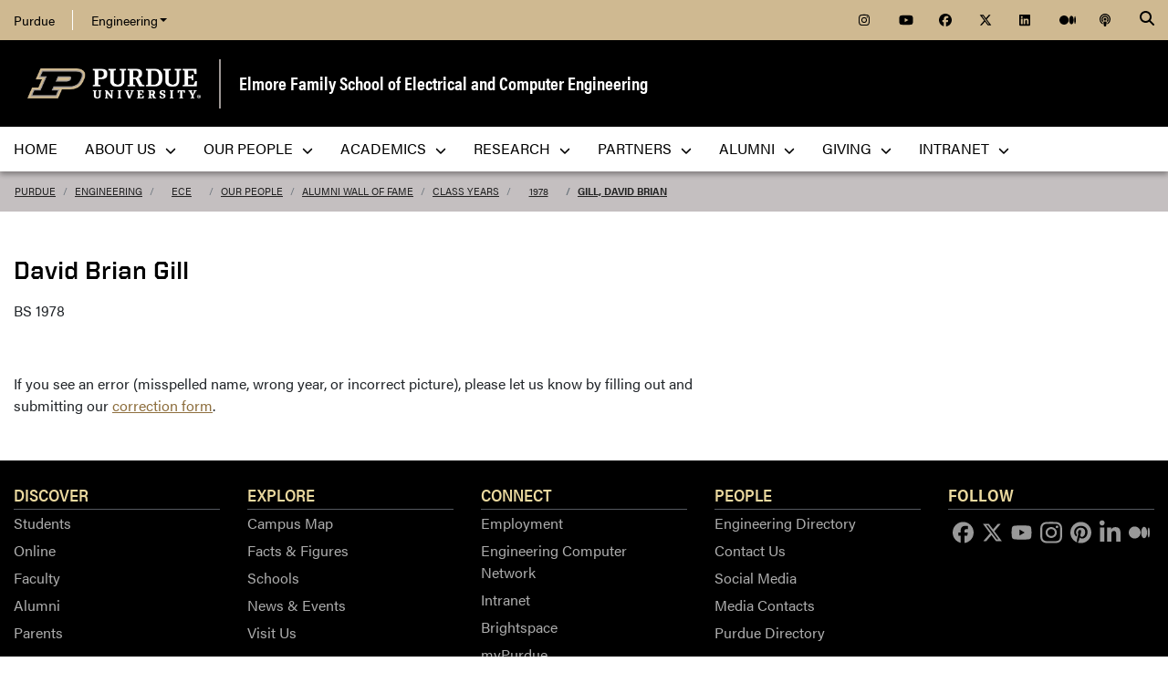

--- FILE ---
content_type: text/html; charset=utf-8
request_url: https://engineering.purdue.edu/ECE/People/WallOfFame/Classes/1978/112/details
body_size: 9787
content:


  


          
<!DOCTYPE html>
<html lang="en" class="school-site page-template">
  <head>
    
    
    <!-- Google Tag Manager --> 
    <script>(function(w,d,s,l,i){w[l]=w[l]||[];w[l].push({'gtm.start':
    new Date().getTime(),event:'gtm.js'});var f=d.getElementsByTagName(s)[0], j=d.createElement(s),dl=l!='dataLayer'?'&l='+l:'';j.async=true;j.src= 'https://www.googletagmanager.com/gtm.js?id='+i+dl;f.parentNode.insertBefore(j,f); })(window,document,'script','dataLayer','GTM-KHK4L3F');</script>
    <!-- End Google Tag Manager -->
  
    <title>View Student Details - Elmore Family School of Electrical and Computer Engineering - Purdue University</title>
    
    <meta name="description" content="Purdue University's Elmore Family School of Electrical and Computer Engineering, founded in 1888, is one of the largest ECE departments in the nation and is consistently ranked among the best in the country. ">
    <meta http-equiv="content-type" content="text/html; charset=utf-8">
    <meta http-equiv="X-UA-Compatible" content="IE=edge">
    <meta name="viewport" content="width=device-width, initial-scale=1">
    <meta name="verify-v1" content="JKVaFImaWT7i1dmxBtK2TCQIgB1qq6hCD7EzwbzCCys">  
    
    
    <meta name="debug:tagsource" content="/ECE/People/WallOfFame/details" />
<meta name="twitter:card" content="summary_large_image" />
<meta name="twitter:site" content="@PurdueEngineers" />
<meta property="twitter:title" content="View Student Details"/>
<meta property="twitter:image" content="https://engineering.purdue.edu/Wraps/ECO/wrap8/themes/default/common/og-image-default.png"/>
<meta property="twitter:description" content="Purdue University's Elmore Family School of Electrical and Computer Engineering, founded in 1888, is one of the largest ECE departments in the nation and is consistently ranked among the best in the country. "/>

<meta name="fb:app_id" content="607714557264941" />
<meta property="og:site_name" content="Elmore Family School of Electrical and Computer Engineering - Purdue University"/>
<meta property="og:title" content="View Student Details"/>
<meta property="og:image" content="https://engineering.purdue.edu/Wraps/ECO/wrap8/themes/default/common/og-image-default.png"/>
<meta property="og:type" content="article"/>
<meta property="og:url" content=""/>
<meta property="og:description" content="Purdue University's Elmore Family School of Electrical and Computer Engineering, founded in 1888, is one of the largest ECE departments in the nation and is consistently ranked among the best in the country. "/>
    
        
    <link href="https://www.purdue.edu/purdue/images/favicon.ico" rel="shortcut icon">
    <link href="https://www.purdue.edu/purdue/images/icon-iphone.png" rel="apple-touch-icon" sizes="76x76">
    <link href="https://www.purdue.edu/purdue/images/icon-ipad.png" rel="apple-touch-icon" sizes="76x76">
    <link href="https://www.purdue.edu/purdue/images/icon-iphone-retina.png" rel="apple-touch-icon" sizes="120x120">
    <link href="https://www.purdue.edu/purdue/images/icon-ipad-retina.png" rel="apple-touch-icon" sizes="152x152">
    
          <link rel="stylesheet" href="https://maxcdn.bootstrapcdn.com/bootstrap/4.0.0/css/bootstrap.css" crossorigin="anonymous">
    
    <!-- Acumin and Farnham -->
    <!-- link rel="stylesheet" href="https://use.typekit.net/ghc8hdz.css" -->
    <!-- Additional fonts -->
    <!-- link rel="stylesheet" href="https://www.purdue.edu/purdue/fonts/united-sans/united-sans.css" -->
    <link rel="stylesheet" type="text/css" href="https://www.purdue.edu/purdue/fonts/champion-all.css">
    <link href="https://fonts.googleapis.com/css?family=Archivo+Narrow:400,700|Archivo+Black&display=swap" rel="stylesheet">
    <!-- Fonts specified by Purdue as of May, 2021 -->
    <link rel="stylesheet" id="brandfonts-css" href="https://use.typekit.net/hrz3oev.css?ver=5.7" type="text/css" media="all">
    <link rel="stylesheet" id="unitedsans-css" href="https://marcom.purdue.edu/app/mu-plugins/boilerup-wp/unitedsans.css?ver=5.7" type="text/css" media="all">
    <link rel="stylesheet" id="sourceserif-css" href="https://fonts.googleapis.com/css2?family=Source+Serif+Pro%3Awght%40400%3B600%3B700&amp;display=swap&amp;ver=5.7" type="text/css" media="all">
        
    
  <link rel="stylesheet" type="text/css" href="/Wraps/ECO/wrap8/required/css_all.css" />
  <link rel="stylesheet" type="text/css" href="https://engineering.purdue.edu/ECE/local.css" />
  <link rel="stylesheet" type="text/css" href="https://engineering.purdue.edu/ECE/People/local.css" />
  <link rel="stylesheet" type="text/css" href="https://engineering.purdue.edu/ECE/People/WallOfFame/local.css" />

        
        
    <script src="https://code.jquery.com/jquery-3.3.1.js" integrity="sha256-2Kok7MbOyxpgUVvAk/HJ2jigOSYS2auK4Pfzbm7uH60=" crossorigin="anonymous"></script>
    
    <!-- To use the latest version, Purdue Engineering has paid in order to have more than 10,000 page views per month. -->
    <script src="https://kit.fontawesome.com/f660349cfc.js" crossorigin="anonymous"></script>
  
    <!-- Google Analytics -->
    <script>
    
      (function(i,s,o,g,r,a,m){i['GoogleAnalyticsObject']=r;i[r]=i[r]||function(){
      (i[r].q=i[r].q||[]).push(arguments)},i[r].l=1*new Date();a=s.createElement(o),
      m=s.getElementsByTagName(o)[0];a.async=1;a.src=g;m.parentNode.insertBefore(a,m)
      })(window,document,'script','//www.google-analytics.com/analytics.js','ga');
      
      // Record page hits to the Engineering analytics account
      ga('create', 'UA-18597052-1', 'auto');
      ga('require', 'linkid', {
        'cookieName': '_ela',
        'duration': 45,
        'levels': 5
      });
      ga('require', 'displayfeatures');
      ga('send', 'pageview');
      
      // Create a tracker to record page hits to the main Purdue analytics account
      // Commented out when we added Google Tag Manager so as to avoid duplicate pageview records.
      // ga('create', 'UA-2785081-1', 'auto', 'purdueTracker');
      // ga('purdueTracker.require', 'displayfeatures');
      // ga('purdueTracker.send', 'pageview');
      
      
      
    </script>
      
    <script>
      (function() {
        var cx = '005546694815405427626:vjkiafdey9e'; // Insert your own Custom Search engine ID here
        var gcse = document.createElement('script'); gcse.type = 'text/javascript'; gcse.async = true;
        gcse.src = 'https://cse.google.com/cse.js?cx=' + cx;
        var s = document.getElementsByTagName('script')[0]; s.parentNode.insertBefore(gcse, s);
      })();
    </script>
  
    
  
    

  </head>
  <body>
    
    
    <!-- Google Tag Manager (noscript) -->
    <noscript><iframe src="https://www.googletagmanager.com/ns.html?id=GTM-KHK4L3F" height="0" width="0" style="display:none;visibility:hidden"></iframe></noscript>
    <!-- End Google Tag Manager (noscript) -->
    
    <div id="page-container" class="container-fluid">
  
      <header class="header">
          
        <h1 class="sr-only">View Student Details - Elmore Family School of Electrical and Computer Engineering - Purdue University</h1>
        
        <a id="nav-skipto" class="sr-only" tabindex="0" href="#main">Skip to main content</a>
      
        <div id="top-bar-container" class="header container-fluid">

  <section class="header__goldBar container">
  
    <div class="header__goldBar--inner">
    
      <button aria-haspopup="true" class="header__goldBar--moButton" aria-expanded="false" aria-label="quick links">
        <i class="fas fa-bars" aria-hidden="true"></i>&nbsp;
        Quick Links
      </button>
      
      <section class="header__goldBar--menus">
      
        <nav id="top-main-menus" class="header__goldBar__quickLinks">
          <ul id="main-nav-menu" class="nav-menu">

            <li class="engr-purdue">
              <a href="//www.purdue.edu">Purdue</a>
            </li>
            
            
<li class="engr-college dropdown">
  <a id="engineering-menu-toggle" class="navbar-toggle" data-target=".dropdown-menu" data-toggle="collapse" href="#" onclick="$('.header__goldBar--menus').css({height:'auto'});">Engineering <b class="caret"></b></a> 
  <ul class="navbar-collapse dropdown-menu collapse">
    <li class="dropdown-item"><a href="https://engineering.purdue.edu/Engr">College of Engineering</a></li><li class="dropdown-item"><a href="https://engineering.purdue.edu/Engr/InfoFor">Information For...</a></li>
<li class="dropdown-item"><b><a href="/Engr/Academics/Schools">Academic Units</a></b></li>
<li class="dropdown-item"><a href="/AAE">Aeronautics and Astronautics</a></li>
<li class="dropdown-item"><a href="/ABE">Agricultural and Biological Engineering</a></li>
<li class="dropdown-item"><a href="/BME">Biomedical Engineering</a></li>
<li class="dropdown-item"><a href="/ChE">Chemical Engineering</a></li>
<li class="dropdown-item"><a href="/CCE">Civil and Construction Engineering</a></li>
<li class="dropdown-item"><a href="https://www.cs.purdue.edu/">Computer Science</a></li>
<li class="dropdown-item"><a href="/ECE">Electrical and Computer Engineering</a></li>
<li class="dropdown-item"><a href="/ENE">Engineering Education</a></li>
<li class="dropdown-item"><a href="/IE">Industrial Engineering</a></li>
<li class="dropdown-item"><a href="/MSE">Materials Engineering</a></li>
<li class="dropdown-item"><a href="/ME">Mechanical Engineering</a></li>
<li class="dropdown-item"><a href="/NE">Nuclear Engineering</a></li>
<li class="dropdown-item"><a href="/SEE">Sustainability Engineering and Environmental Engineering</a></li>
<li class="dropdown-item no-link"><b>Programs</b></li>
<li class="dropdown-item"><a href="/Honors">College of Engineering Honors Program</a></li>
<li class="dropdown-item"><a href="https://engineering.purdue.edu/Engr/Academics/Undergraduate/first-year-engineering">First-Year Engineering Program</a></li>
<li class="dropdown-item"><a href="https://www.purdue.edu/futureengineers/">Office of Future Engineers</a></li>
<li class="dropdown-item"><a href="/EPICS">EPICS</a></li>
<li class="dropdown-item"><a href="/GEP">Global Engineering Programs and Partnerships</a></li>
<li class="dropdown-item"><a href="https://insgc.spacegrant.org/">Indiana Space Grant Consortium</a></li>
<li class="dropdown-item"><a href="https://opp.purdue.edu/">Professional Practice (Co-Op) Program</a></li>
<li class="dropdown-item"><a href="/WiE">Women in Engineering Program</a></li>
<li class="dropdown-item"><a href="/Innovation">Innovation and Leadership Studies</a></li>
<li class="dropdown-item"><a href="/VIP">Vertically Integrated Projects</a></li>
<li class="dropdown-item"><a href="/semiconductors">Semiconductors @ Purdue</a></li>
<li class="dropdown-item"><a href="/NobleReach">Innovation for Public Service Certificate Program</a></li>
<li class="dropdown-item"><a href="/Engr/Academics/Deans-Leadership-Scholars">Dean's Leadership Scholars</a></li>
<li class="dropdown-item"><a href="/Engr/Academics/Graduate/Postdocs">Engineering Postdoctoral Scholars</a></li>
<li class="dropdown-item"><a href="/MSPE">Motorsports Engineering</a></li>
  </ul>
</li>

            
            <li class="spacer">
              &nbsp;
            </li>
            
            <li class="icon social">
              <a title="Instagram"
                 href="https://www.instagram.com/purdue.ece/">
                <span class="fab fa-instagram"></span>
              </a>
            </li>
            
            <li class="icon social">
              <a title="YouTube"
                 href="http://www.youtube.com/user/PurdueECE">
                <span class="fab fa-youtube"></span>
              </a>
            </li>
            
            <li class="icon social">
              <a title="Facebook"
                 href="https://www.facebook.com/purdueece">
                <span class="fab fa-facebook"></span>
              </a>
            </li>
            
            <li class="icon social">
              <a title="Twitter"
                 href="https://twitter.com/PurdueECE">
                <span class="fab fa-x-twitter"></span>
              </a>
            </li>
            
            <li class="icon social">
              <a title="LinkedIn"
                 href="https://www.linkedin.com/company/purdue-ece">
                <span class="fab fa-linkedin"></span>
              </a>
            </li>
            
            <li class="icon social">
              <a title="Medium"
                 href="https://medium.com/purdue-engineering">
                <span class="fab fa-medium"></span>
              </a>
            </li>

            <li class="icon social">
              <a title="Podcast"
                 href="https://engineering.purdue.edu/podcast/sounds-like-the-future">
                <span class="fas fa-podcast"></span>
              </a>
            </li>
            
          </ul>
        </nav>  <!-- END #main-menus -->
        
      </section>  <!-- END .header__goldBar-menus -->
      
      <!-- Search Icon with label -->
      <button class="header__goldBar__search" aria-haspopup="true" aria-expanded="false" aria-label="Search"><i class="fas fa-search" aria-hidden="true"></i></button>
      <span class="sr-only">Search</span>
      <section id="searchDropdown" class="header__goldBar__search--dropdown">
        <div class="header__goldBar__search--container">
          <div class="form-group">
            <script>
              (function() {
                var cx = '005546694815405427626:vjkiafdey9e'; // Your Custom Search Engine ID
                var gcse = document.createElement('script');
                gcse.type = 'text/javascript';
                gcse.async = true;
                gcse.src = 'https://cse.google.com/cse.js?cx=' + cx;
                var s = document.getElementsByTagName('script')[0];
                s.parentNode.insertBefore(gcse, s);
              })();
            </script>
            <gcse:searchbox-only resultsurl="https://engineering.purdue.edu/search" newwindow="false" queryparametername="q" enablehistory="true" enableautocomplete="true" as_sitesearch="engineering.purdue.edu" enableorderby="true">
              Loading
            </gcse:searchbox-only>
          </div>
        </div>
      </section>
  
    </div>  <!-- END .header__goldBar-inner -->
    
  </section>  <!-- END .header__goldBar container -->
  
</div>  <!-- END #top-bar-container -->
        
        <!-- page_site_header -->
<div id="site-header-container" class="container-fluid">
 
  <div id="site-header" class="">
    <div class="row">
      <div class="header-content col-xs-12">
        <div id="purdue-logo">
          <a title="Purdue University homepage"
             href="http://www.purdue.edu">
            <img src="/Wraps/ECO/wrap8/themes/default/common/logo.png"
                 alt="Purdue University" />
          </a>
        </div>
        <div id="entity-title">
          <a href="https://engineering.purdue.edu/ECE">Elmore Family School of Electrical and Computer Engineering</a>
          
        </div>
      </div>
    </div>
  </div>  <!-- END #site-header -->
  
</div>  <!-- END #site-header-container -->
      
        <nav class="header__mainNav container">

  <button id="mainNavMo" aria-haspopup="true" aria-expanded="false">
    <i class="fas fa-bars" aria-hidden="true"></i>
    Menu
  </button>
  
  <section id="main-menus" class="header__mainNav--main">
    <ul role="menubar" aria-label="Main Navigation">
      
      
  <li role="none"
      class="nav-item custom-collapse engr-school">
    <a role="menuitem"
       href="https://engineering.purdue.edu/ECE">Home</a>
  </li>

  
    <li role="none" class="megamenu ece-about not-megamenu">
      <a role="menuitem" aria-haspopup="true" aria-expanded="false" class="dropdown-button" href="https://engineering.purdue.edu/ECE/AboutUs">About Us <span aria-hidden="true"><i class="fas fa-chevron-down"></i></span></a>
      
      <ul role="menu"
          class="header__mainNav--dropdownOuter sub-nav hide">
        <li role="none" style="display: block; width: 100%;"> 
          <div class="row">
            
              <div class="col-sm-6">
                <div class="row">
                  
                    <ul class="file-column">
                      

                      <li role="none" class="sub-nav-group">
                        <h3>
                          <a href="/ECE/AboutUs">About Us</a>
                        </h3>
                        <ul>
                          <li role="none">
                            <a href="/ECE/AboutUs">Welcome</a>
                          </li>
                          <li role="none">
                            <a href="/ECE/AboutUs/Highlights">Highlights</a>
                          </li>
                          <li role="none">
                            <a href="/ECE/AboutUs/History">History</a>
                          </li>
                          <li role="none">
                            <a href="/ECE/Safety">Safety</a>
                          </li>
                          <li role="none">
                            <a href="/ECE/AboutUs/Contact-Us">Contact Us</a>
                          </li>
                        </ul>
                      </li>
                    </ul>

                    
                  
                </div>
              </div>
            
            
              <div class="col-sm-6">
                <div class="row">
                  
                    <ul class="file-column">
                      

                      <li role="none" class="sub-nav-group">
                        <h3>
                          <a href="/ECE/AboutUs">News & Events</a>
                        </h3>
                        <ul>
                          <li role="none">
                            <a href="/ECE/News">News</a>
                          </li>
                          <li role="none">
                            <a href="/ECE/Media">Media</a>
                          </li>
                          <li role="none">
                            <a href="/ECE/Podcast">Podcast</a>
                          </li>
                          <li role="none">
                            <a href="/ECE/Events">Events</a>
                          </li>
                          <li role="none">
                            <a href="https://www.flipsnack.com/F5EB5D5EFB5/purdue-ece-wavelinks-fall-2025">Fall 2025 Wavelinks Magazine</a>
                          </li>
                          <li role="none">
                            <a href="https://engineering.purdue.edu/ECE/Alums/newsletters">Newsletter</a>
                          </li>
                        </ul>
                      </li>
                    </ul>

                    
                  
                </div>
              </div>
            
            
              <div class="col-sm-6">
                <div class="row">
                  
                    <ul class="file-column">
                      

                      <li role="none" class="sub-nav-group">
                        <h3>
                          <a href="https://www.purdue.edu/campuses/indianapolis/">Indianapolis</a>
                        </h3>
                        <ul>
                          <li role="none">
                            <a href="https://www.purdue.edu/campus-map/indianapolis-campus-map.html?_ga=2.261128333.1461693804.1750080994-663326863.1748444295">Purdue in Indianapolis Map</a>
                          </li>
                          <li role="none">
                            <a href="https://www.purdue.edu/auxiliary-services/indianapolis/index.php?_ga=2.261128333.1461693804.1750080994-663326863.1748444295">Indianapolis/West Lafayette Shuttle Services</a>
                          </li>
                        </ul>
                      </li>
                    </ul>

                    
                  
                </div>
              </div>
            
            
              <div class="col-sm-6">
                <div class="row">
                  
                    <ul class="file-column">
                      

                      <li role="none" class="sub-nav-group">
                        <h3>
                          <a href="https://engineering.purdue.edu/ECE">West Lafayette</a>
                        </h3>
                        <ul>
                          <li role="none">
                            <a href="https://www.purdue.edu/campus-map/">West Lafayette Map</a>
                          </li>
                        </ul>
                      </li>
                    </ul>

                    
                  
                </div>
              </div>
            
          </div>
        </li>
      </ul>
    </li>
  
  
    <li role="none"
        class="megamenu ece-our-people not-megamenu">
      <a role="menuitem" aria-haspopup="true" aria-expanded="false" class="dropdown-button" href="https://engineering.purdue.edu/ECE/People">Our People <span aria-hidden="true"><i class="fas fa-chevron-down"></i></span></a>
      
      <ul role="menu"
          class="header__mainNav--dropdownOuter sub-nav hide">
        <li role="none" style="display: block; width: 100%;"> 
          <div class="row">
            
              <div class="col-sm-12">
                <div class="row">
                  
                    <ul class="file-column">
                      

                      <li role="none" class="sub-nav-group">
                        <h3>
                          <a href="/ECE/People">Our People</a>
                        </h3>
                        <ul>
                          <li role="none">
                            <a href="/ECE/People">Directory </a>
                          </li>
                          <li role="none">
                            <a href="/ECE/People/Faculty">Faculty</a>
                          </li>
                          <li role="none">
                            <a href="/ECE/People/AdministrativeAreas">Administrative Offices</a>
                          </li>
                          <li role="none">
                            <a href="/ECE/People/Postdocs">Postdoctoral Professionals</a>
                          </li>
                          <li role="none">
                            <a href="/ECE/People/Faculty/Awards">External Faculty Awards and Honors</a>
                          </li>
                          <li role="none">
                            <a href="/ECE/People/Faculty/Awards/Teaching-Awards">Faculty Teaching Awards</a>
                          </li>
                          <li role="none">
                            <a href="/ECE/People/Faculty/Bookshelf">Faculty Bookshelf</a>
                          </li>
                          <li role="none">
                            <a href="/ECE/People/ProspectiveFaculty">Join Our Faculty</a>
                          </li>
                          <li role="none">
                            <a href="/ECE/People/ProspectiveStaff">Join Our Staff</a>
                          </li>
                          <li role="none">
                            <a href="/ECE/People/resources">Faculty & Staff Resources</a>
                          </li>
                        </ul>
                      </li>
                    </ul>

                    
                  
                </div>
              </div>
            
          </div>
        </li>
      </ul>
    </li>
  
  
    <li role="none"
        class="megamenu ece-academics not-megamenu">
      <a role="menuitem" aria-haspopup="true" aria-expanded="false" class="dropdown-button" href="https://engineering.purdue.edu/ECE/Academics">Academics <span aria-hidden="true"><i class="fas fa-chevron-down"></i></span></a>
      
      <ul role="menu"
          class="header__mainNav--dropdownOuter sub-nav hide">
        <li role="none" style="display: block; width: 100%;"> 
          <div class="row">
            
              <div class="col-sm-4">
                <div class="row">
                  
                    <ul class="file-column">
                      

                      <li role="none" class="sub-nav-group">
                        <h3>
                          <a href="/ECE/Academics/Undergraduates">Undergraduate Students</a>
                        </h3>
                        <ul>
                          <li role="none">
                            <a href="/ECE/Academics/Undergraduates">Undergraduate Program</a>
                          </li>
                          <li role="none">
                            <a href="https://engineering.purdue.edu/ECE/Academics/Graduates/bs-ms-5year">4+1 BS/MSECE Program</a>
                          </li>
                        </ul>
                      </li>
                    </ul>

                    
                  
                </div>
              </div>
            
            
              <div class="col-sm-4">
                <div class="row">
                  
                    <ul class="file-column">
                      

                      <li role="none" class="sub-nav-group">
                        <h3>
                          <a href="/ECE/Academics/Graduates">Graduate Students</a>
                        </h3>
                        <ul>
                          <li role="none">
                            <a href="/ECE/Academics/Graduates">Graduate Program</a>
                          </li>
                          <li role="none">
                            <a href="https://engineering.purdue.edu/ECE/Academics/Graduates/MASTERS/MSECE_Professional_Masters_Program">MSECE Professional Master's Program</a>
                          </li>
                          <li role="none">
                            <a href="https://engineering.purdue.edu/ECE/Academics/Graduates/thesis-track-ms">MSECE: Thesis</a>
                          </li>
                          <li role="none">
                            <a href="https://engineering.purdue.edu/ECE/Academics/Online">MSECE: Online</a>
                          </li>
                          <li role="none">
                            <a href="https://engineering.purdue.edu/ECE/Academics/Graduates/MSSWE">MS Software Engineering</a>
                          </li>
                          <li role="none">
                            <a href="https://engineering.purdue.edu/ECE/Academics/Graduates/bs-ms-5year">4+1 BS/MSECE Program</a>
                          </li>
                          <li role="none">
                            <a href="https://engineering.purdue.edu/ECE/Academics/Graduates/phd">PhD Program</a>
                          </li>
                        </ul>
                      </li>
                    </ul>

                    
                  
                </div>
              </div>
            
            
              <div class="col-sm-4">
                <div class="row">
                  
                    <ul class="file-column">
                      

                      <li role="none" class="sub-nav-group">
                        <h3>
                          Prospective Students
                        </h3>
                        <ul>
                          <li role="none">
                            <a href="/ECE/Academics/Undergraduates/About/Prospective-Students">Prospective Undergraduate Students</a>
                          </li>
                          <li role="none">
                            <a href="/ECE/Academics/Graduates/Admissions">Graduate Admissions Guide</a>
                          </li>
                        </ul>
                      </li>
                    </ul>

                    
                  
                </div>
              </div>
            
          </div>
        </li>
      </ul>
    </li>
  
  
    <li role="none"
        class="megamenu ece-research not-megamenu">
      <a role="menuitem" aria-haspopup="true" aria-expanded="false" class="dropdown-button" href="https://engineering.purdue.edu/ECE/Research">Research <span aria-hidden="true"><i class="fas fa-chevron-down"></i></span></a>
      
      <ul role="menu"
          class="header__mainNav--dropdownOuter sub-nav hide">
        <li role="none" style="display: block; width: 100%;"> 
          <div class="row">
            
              <div class="col-sm-12">
                <div class="row">
                  
                    <ul class="file-column">
                      

                      <li role="none" class="sub-nav-group">
                        <h3>
                          <a href="/ECE/Research">Research</a>
                        </h3>
                        <ul>
                          <li role="none">
                            <a href="/ECE/Research/">Overview</a>
                          </li>
                          <li role="none">
                            <a href="/ECE/Research/Areas">Research Areas</a>
                          </li>
                          <li role="none">
                            <a href="/ECE/Research/centers">Centers</a>
                          </li>
                          <li role="none">
                            <a href="/ECE/Research/faculty-startups">Startups</a>
                          </li>
                          <li role="none">
                            <a href="/ECE/Research/faculty-patents">Patents</a>
                          </li>
                          <li role="none">
                            <a href="/ECE/Research/Facilities">Labs & Facilities</a>
                          </li>
                          <li role="none">
                            <a href="/ECE/People/Faculty/Bookshelf">Faculty Bookshelf</a>
                          </li>
                          <li role="none">
                            <a href="http://docs.lib.purdue.edu/ecetr/">Technical Reports</a>
                          </li>
                        </ul>
                      </li>
                    </ul>

                    
                  
                </div>
              </div>
            
          </div>
        </li>
      </ul>
    </li>
  
  
    <li role="none"
        class="megamenu ece-partnerships not-megamenu">
      <a role="menuitem" aria-haspopup="true" aria-expanded="false" class="dropdown-button" href="https://engineering.purdue.edu/ECE/Partnerships">Partners <span aria-hidden="true"><i class="fas fa-chevron-down"></i></span></a>
      
      <ul role="menu"
          class="header__mainNav--dropdownOuter sub-nav hide">
        <li role="none" style="display: block; width: 100%;"> 
          <div class="row">
            
              <div class="col-sm-12">
                <div class="row">
                  
                    <ul class="file-column">
                      

                      <li role="none" class="sub-nav-group">
                        <h3>
                          <a href="/ECE/Partnerships">Partners</a>
                        </h3>
                        <ul>
                          <li role="none">
                            <a href="/ECE/Partnerships">Overview</a>
                          </li>
                          <li role="none">
                            <a href="/ECE/Partnerships/Boilermaker-Circuit">Boilermaker Circuit Career Fair</a>
                          </li>
                          <li role="none">
                            <!-- <a href="/ECE/Partnerships/Stories">Stories of Success</a> -->
                          </li>
                          <li role="none">
                            <a href="/ECE/Partnerships/#partners">Current Partners</a>
                          </li>
                        </ul>
                      </li>
                    </ul>

                    
                  
                </div>
              </div>
            
          </div>
        </li>
      </ul>
    </li>
  
  
    <li role="none" class="megamenu ece-alumni not-megamenu">
      <a role="menuitem" aria-haspopup="true" aria-expanded="false" class="dropdown-button" href="https://engineering.purdue.edu/ECE/Alums">Alumni <span aria-hidden="true"><i class="fas fa-chevron-down"></i></span></a>
      
      <ul role="menu"
          class="header__mainNav--dropdownOuter sub-nav hide">
        <li role="none" style="display: block; width: 100%;"> 
          <div class="row">
            
              <div class="col-sm-12">
                <div class="row">
                  
                    <ul class="file-column">
                      

                      <li role="none" class="sub-nav-group">
                        <h3>
                          <a href="/ECE/alums">Alumni & Friends</a>
                        </h3>
                        <ul>
                          <li role="none">
                            <a href="/ECE/alums">Overview</a>
                          </li>
                          <li role="none">
                            <a href="/ECE/alums/OECE">Outstanding Electrical & Computer Engineers</a>
                          </li>
                          <li role="none">
                            <a href="https://engineering.purdue.edu/Engr/People/Awards/Institutional/DEA/">Distinguished Engineering Alumni/Alumnae</a>
                          </li>
                          <li role="none">
                            <a href="/ECE/people/walloffame">Alumni Wall of Fame</a>
                          </li>
                          <li role="none">
                            <a href="/ECE/Alums/AdvisoryBoard">Advisory Board</a>
                          </li>
                          <li role="none">
                            <a href="https://connect.purdue.edu/s/givenow?dids=RF7760.016505.010182.019199.999999&sort=1&appealcode=13028&ga=2.125945933.1387846981.1603849499-774503486.1590678164">Give to ECE</a>
                          </li>
                        </ul>
                      </li>
                    </ul>

                    
                  
                </div>
              </div>
            
          </div>
        </li>
      </ul>
    </li>
  
  
    <li role="none" class="megamenu ece-giving not-megamenu">
      <a role="menuitem" aria-haspopup="true" aria-expanded="false" class="dropdown-button" href="https://engineering.purdue.edu/ECE/Giving">Giving <span aria-hidden="true"><i class="fas fa-chevron-down"></i></span></a>
      
      <ul role="menu"
          class="header__mainNav--dropdownOuter sub-nav hide">
        <li role="none" style="display: block; width: 100%;"> 
          <div class="row">
            
              <div class="col-sm-12">
                <div class="row">
                  
                    <ul class="file-column">
                      

                      <li role="none" class="sub-nav-group">
                        <h3>
                          <a href="/ECE/Giving">Giving</a>
                        </h3>
                        <ul>
                          <li role="none">
                            <a href="https://giving.purdue.edu/ECEWebsiteLink/?appealcode=19580">Give now</a>
                          </li>
                        </ul>
                      </li>
                    </ul>

                    
                  
                </div>
              </div>
            
          </div>
        </li>
      </ul>
    </li>
  
  
    <li role="none"
        class="megamenu ece-intranet not-megamenu">
      <a role="menuitem" aria-haspopup="true" aria-expanded="false" class="dropdown-button" href="https://engineering.purdue.edu/Intranet/Groups/Schools/ECE">Intranet <span aria-hidden="true"><i class="fas fa-chevron-down"></i></span></a>
      
      <ul role="menu"
          class="header__mainNav--dropdownOuter sub-nav hide">
        <li role="none" style="display: block; width: 100%;"> 
          <div class="row">
            
              <div class="col-sm-12">
                <div class="row">
                  
                    <ul class="file-column">
                      

                      <li role="none" class="sub-nav-group">
                        <h3>
                          <a href="https://engineering.purdue.edu/Intranet/Groups/Schools/ECE">Intranet</a>
                        </h3>
                        <ul>
                          <li role="none">
                            <a href="https://engineering.purdue.edu/Intranet/Groups/Schools/ECE">Home</a>
                          </li>
                          <li role="none">
                            <a href="https://engineering.purdue.edu/Intranet/Groups/Committees">Committees</a>
                          </li>
                          <li role="none">
                            <a href="https://engineering.purdue.edu/Intranet/Groups/Schools">Schools</a>
                          </li>
                          <li role="none">
                            <a href="https://engineering.purdue.edu/Intranet/Groups/Programs">Programs</a>
                          </li>
                          <li role="none">
                            <a href="https://engineering.purdue.edu/Intranet/Groups/Administration/FacultyHiring">Faculty Hiring</a>
                          </li>
                          <li role="none">
                            <a href="https://engineering.purdue.edu/Intranet/Groups/Administration/RE">Research</a>
                          </li>
                        </ul>
                      </li>
                    </ul>

                    
                  
                </div>
              </div>
            
          </div>
        </li>
      </ul>
    </li>
  
  
    <li role="none" class="megamenu ece-menu-local">
      
      
      
    </li>
  

      
      
                         
    </ul>
  </section>
  
</nav>

      </header>
      
      <div id="skip-link-target"></div>
      
      <main id="main" role="main">
      
        <div class="breadcrumb row">
  
  <div id="breadcrumbs" class="col d-flex">
  
    
<nav aria-label="breadcrumbs">
  <ol class="breadcrumb  uppercase">
    <li class="breadcrumb-item"><a href="http://www.purdue.edu/">Purdue</a></li> <li class="breadcrumb-item"><a href="/Engr">Engineering</a></li> <li class="breadcrumb-item"><a href="/ECE">ECE</a></li> <li class="breadcrumb-item"><a href="/ECE/People">Our People</a></li> <li class="breadcrumb-item"><a href="/ECE/People/WallOfFame">Alumni Wall of Fame</a></li> <li class="breadcrumb-item"><a href="/ECE/People/WallOfFame/Classes">Class Years</a></li> <li class="breadcrumb-item"><a href="/ECE/People/WallOfFame/Classes/1978">1978</a></li> <li class="breadcrumb-item active"><a href="/ECE/People/WallOfFame/Classes/1978/112">Gill, David Brian</a></strong></li>
  </ol>
</nav>
    
    
    
  </div>
  
</div>
        
                  <div id="maincontent" class="row">
        
                    
                      <div class="content col-md-9">
                  
                                                                    
                  


  
  
  
  
  
  
                      
  
  
  <div class="student-details">

    <h1>David Brian Gill</h1>
      
    <p class="student-degree-year">BS 1978 </p>
        
    <p class="student-image">            
        <img alt=""
             src="/ECE/People/WallOfFame/Classes/1978/112" /> 
    </p>
    
    <p>
      If you see an error (misspelled name, wrong year, or incorrect picture), 
      please let us know by filling out and submitting our 
      <a href="#" onclick="toggleForm();">correction form</a>.
    </p>
  
  </div>
  
  <form id="correction-form" method="post" action="./details"
      style="display: none;">
  <section>
  
    <h2>Wall of Fame Correction Form</h2>
    
    <input type="hidden" id="student-year"
           name="student_year" value="1978">
    
    <input type="hidden" id="student-id" name="student_id"
           value="112">
    
    <input type="hidden" id="student-title"
           name="student_title" value="Gill, David Brian">
  
    <p>
      <label for="reporter-name">Your name:<abbr title="required">*</abbr></label>
      <input id="reporter-name" name="reporter_name"
             type="text" size="30" required value="">
    </p>
  
    <p>
      <label for="reporter-email">Your email address:<abbr title="required">*</abbr></label>
      <input id="reporter-email" name="reporter_email"
             type="email" size="30" required value="">
    </p>
  
    <h3>Is the name misspelled?</h3>
    
    <p>
      <label for="correct-name">Correct name at time of graduation (i.e. Sarah Jones-Smith):</label>
      <input id="correct-name" name="correct_name"
             type="text" size="40" value="">
    </p>
  
    <h3>Is the picture listed in the wrong year or semester?</h3>
    
    <p>
      <label for="correct-year">Correct year:</label>
      <input id="correct-year" name="correct_year"
             type="text" size="8" value="">
    </p>
    
    <p>
      <label for="correct-semester">Correct semester:</label>
      <select id="correct-semester" name="correct_semester">
        <option value="" selected="selected">-</option>
        <option value="Spring">Spring</option>
        <option value="Fall">Fall</option>
      </select>
    </p>
  
    <h3>Is the photo missing or incorrect?</h3>
    
    <p>
      If the student's picture can be found in a Debris yearbook, please tell us the year, volume, and page.
    </p>
    
    <p>
      <label for="yearbook-year-volume">Year/Volume:</label>
      <input id="yearbook-year-volume"
             name="yearbook_year_volume" type="text"
             size="8" value="">
      <label for="yearbook-page">Page:</label>
      <input id="yearbook-page" name="yearbook_page"
             type="text" size="4" value="">
    </p>
  
    <h3>Comments</h3>
    
    <p>
      <label for="comments">Additional comments or notes:</label>
      <textarea id="comments" name="comments" rows="4"
                cols="40" style="max-width: 100%;"></textarea>
    </p>
    
    <p>
      <input type="submit" id="submit" name="submit" class="btn btn-primary" value="Submit your corrections">
      <button id="cancel" class="btn btn-default" onclick="toggleForm();">Cancel</button>
    </p>
        
  </section>
</form>

<script type="text/javascript">

  $(document).ready( function(){
    
    toggleForm = function() {
      $('#correction-form').toggle('fast');
    }
    
  })

</script>


  
                      
            
            

          </div>  <!-- END #maincontent.content -->

                    
        </div>  <!-- END .row -->

      </main>
      
      <footer>
      
        <footer id="footer-container" class="footer container-fluid">

  <div class="top clearfix">

    <div id="accordion" class="panel-group">
    
      <div class="panel-row">
      <div class="panel panel-default col">
        <div class="panel-heading">
          <h2 class="panel-title" aria-label="Discover">
            <a class="collapsed" data-parent="#accordion" data-toggle="collapse" href="#footerone">
              Discover 
              <span class="fas fa-plus right" aria-hidden="true"></span><span class="fas fa-minus right" aria-hidden="true"></span>
            </a>
          </h2>
        </div>
        <div class="panel-collapse collapse" id="footerone">
          <div class="panel-body">
            <ul>        
              <li><a href="https://engineering.purdue.edu/Engr/InfoFor/Students">Students</a></li>
              <li><a href="https://engineering.purdue.edu/online/">Online</a></li>
              <li><a href="https://engineering.purdue.edu/Engr/AboutUs/Administration/AcademicAffairs/index_html">Faculty</a></li>
              <li><a href="https://engineering.purdue.edu/Engr/InfoFor/Alums">Alumni</a></li>
              <li><a href="https://engineering.purdue.edu/Engr/InfoFor/Parents">Parents</a></li>
            </ul>
          </div>
        </div>
      </div>  <!-- END .panel-default -->
      
      <div class="panel panel-default col">
        <div class="panel-heading">
          <h2 class="panel-title">
            <a class="collapsed" data-parent="#accordion" data-toggle="collapse" href="#footertwo">
              Explore 
              <span class="fas fa-plus right" aria-hidden="true"></span><span class="fas fa-minus right" aria-hidden="true"></span>
            </a>
          </h2>
        </div>
        <div class="panel-collapse collapse" id="footertwo">
          <div class="panel-body">
            <ul>        
              <li><a href="https://www.purdue.edu/campus_map">Campus Map</a></li>         
              <li><a href="https://engineering.purdue.edu/Engr/AboutUs/FactsFigures">Facts & Figures</a></li>
              <li><a href="https://engineering.purdue.edu/Engr/Academics/Schools">Schools</a></li>
              <li><a href="https://engineering.purdue.edu/Engr/AboutUs/News">News & Events</a></li>
              <li><a href="https://engineering.purdue.edu/Engr/AboutUs/VisitUs">Visit Us</a></li>
            </ul>
          </div>
        </div>
      </div>  <!-- END .panel-default -->
      
      </div>  <!-- END .panel-row -->
      <div class="panel-row">
      
      <div class="panel panel-default col">
        <div class="panel-heading">
          <h2 class="panel-title">
            <a class="collapsed" data-parent="#accordion" data-toggle="collapse" href="#footerthree">
              Connect 
              <span class="fas fa-plus right" aria-hidden="true"></span><span class="fas fa-minus right" aria-hidden="true"></span>
            </a>
          </h2>
        </div>
        <div class="panel-collapse collapse" id="footerthree">
          <div class="panel-body">
            <ul>             
              <li><a href="https://careers.purdue.edu/">Employment</a></li>
              <li><a href="https://engineering.purdue.edu/ECN">Engineering Computer Network</a></li>
              <li><a href="https://engineering.purdue.edu/Intranet/Groups/Administration">Intranet</a></li>
              <li><a href="https://purdue.brightspace.com/">Brightspace</a></li>
              <li><a href="https://mypurdue.purdue.edu/">myPurdue</a></li>           
            </ul>
          </div>
        </div>
      </div>  <!-- END .panel-default -->
      
      <div class="panel panel-default col">
        <div class="panel-heading">
          <h2 class="panel-title">
            <a class="collapsed" data-parent="#accordion" data-toggle="collapse" href="#footerfour">
              People 
              <span class="fas fa-plus right" aria-hidden="true"></span><span class="fas fa-minus right" aria-hidden="true"></span>
            </a>
          </h2>
        </div>
        <div class="panel-collapse collapse" id="footerfour">
          <div class="panel-body">
            <ul>          
              <li><a href="https://engineering.purdue.edu/Engr/People">Engineering Directory</a></li>
              <li><a href="https://engineering.purdue.edu/Engr/AboutUs/contact_us">Contact Us</a></li>
              <li><a href="https://engineering.purdue.edu/Engr/AboutUs/social">Social Media</a></li>
              <li><a href="https://engineering.purdue.edu/Engr/InfoFor/Media">Media Contacts</a></li>
              <li><a href="https://www.purdue.edu/directory/">Purdue Directory</a></li>
            </ul>
          </div>
        </div>
      </div>  <!-- END .panel-default -->
      
      </div>  <!-- END .panel-row -->
      
    </div>  <!-- END #accordion -->
    
    <div class="panel panel-default panel-last col">
    
      <div class="panel-heading">
        <h2 class="panel-title">
          Follow
        </h2>
      </div>
      
      <div class="social">
      
        <a href="//facebook.com/PurdueEngineering" target="_blank" title="Facebook"><span class="fab fa-facebook fa-2x"></span></a> 
        
        <a href="//twitter.com/PurdueEngineers" target="_blank" title="Twitter"><span class="fab fa-x-twitter fa-2x"></span></a>
        
        <a href="//www.youtube.com/user/PurdueEngineering" target="_blank" title="YouTube"><span class="fab fa-youtube fa-2x"></span></a> 
        
        <a href="//www.instagram.com/purdueengineers" target="_blank" title="Instagram"><span class="fab fa-instagram fa-2x"></span></a> 
        
        <a href="//www.pinterest.com/lifeatpurdue" target="_blank" title="Pinterest"><span class="fab fa-pinterest fa-2x"></span></a>
                      
        <a href="//www.linkedin.com/school/purdue-engineering" target="_blank" title="LinkedIn"><span class="fab fa-linkedin-in fa-2x"></span></a> 
                      
        <a href="//medium.com/purdue-engineering" target="_blank" title="Medium"><span class="fab fa-medium fa-2x"></span></a> 
      
      </div>  <!-- END .social -->
    
      <div class="motto">
      
        <img alt=""
             src="/Wraps/ECO/wrap8/themes/default/common/CoE_V-Full-Reverse-RGB-600x536.png">
        
      </div>  <!--END .motto -->
      
    </div>  <!-- END .panel-default -->
      
  </div>  <!-- END .row -->
  
  <div class="bottom row">
  
    <div class="col">
    
      <p>Purdue University, 610 Purdue Mall, West Lafayette, IN, 47907, 765-494-4600</p>
      
      <p>
        <a href="//www.purdue.edu/purdue/disclaimer.php">&copy; 2026 Purdue University</a> | 
        <a href="//www.purdue.edu/purdue/ea_eou_statement.html">An equal access/equal opportunity university</a> | 
        <a href="//www.purdue.edu/purdue/about/integrity_statement.html">Integrity Statement</a> | 
        <a rel="noreferrer noopener" href="https://www.purdue.edu/home/free-speech/">Free Expression</a> | 
        <a href="https://collegescorecard.ed.gov/school/fields/?243780-Purdue-University-Main-Campus">DOE Degree Scorecards</a> | 
        <a href="//www.purdue.edu/securepurdue/security-programs/copyright-policies/reporting-alleged-copyright-infringement.php" target="_blank">Copyright Complaints</a> | 
        <a href="https://marcom.purdue.edu/" target="_blank">Brand Toolkit</a> | 
        <a href="//engineering.purdue.edu/ECN/">Maintained by the Engineering Computer Network</a>
      </p>
      
      <p>
        Contact the <a href="mailto:ece@purdue.edu?subject=Accessibility%20issue">Engineering Administration Communications Office</a> for accessibility issues with this page | 
        <a href="//www.purdue.edu/disabilityresources/">Accessibility Resources</a> | 
        <a href="//www.purdue.edu/purdue/contact-us">Contact Us</a> | 
        <a title="Report a technical problem"
           href="mailto:ece@purdue.edu?subject=Website%20problem">Email ece@purdue.edu to report a problem</a>
      </p>
      
      <p>
        This page was last modified May 23, 2018. 
        Page rendering took 38 ms. 
        Server: zeoclient-02.
      </p>
      
    </div>
    
  </div>  <!-- END .bottom -->

</footer>  <!-- END #footer-container -->
      
      </footer>
    
    </div>  <!-- END #page-container -->
    
    <script src="https://cdnjs.cloudflare.com/ajax/libs/popper.js/1.12.9/umd/popper.min.js" integrity="sha384-ApNbgh9B+Y1QKtv3Rn7W3mgPxhU9K/ScQsAP7hUibX39j7fakFPskvXusvfa0b4Q" crossorigin="anonymous"></script>
    
          <script src="https://maxcdn.bootstrapcdn.com/bootstrap/4.1.0/js/bootstrap.js" crossorigin="anonymous"></script>
        
    <script src="/Wraps/ECO/wrap8/scripts/multi_item_bs_carousel_mod.js"></script>
  
    <script src="/Wraps/ECO/wrap8/scripts/google_custom_search.js"></script>
    
    <script src="/Wraps/ECO/wrap8/scripts/get_parameter_by_name_jquery_plugin.js"></script>
    
    <script src="/Wraps/ECO/wrap8/scripts/utmpassing.js"></script>
    
        
    <!-- Google analytics link-logging -->
    <script src="/Wraps/ECO/wrap8/scripts/google_jquery_link_tracking.js" type="text/javascript"></script>
    
    <script src="/Wraps/ECO/wrap8/scripts/purdue_main.js" type="text/javascript"></script>
    
    <!-- Twitter universal website tag code -->
    <script>
      !function(e,t,n,s,u,a){e.twq||(s=e.twq=function(){s.exe?s.exe.apply(s,arguments):s.queue.push(arguments);},s.version='1.1',s.queue=[],u=t.createElement(n),u.async=!0,u.src='//static.ads-twitter.com/uwt.js',a=t.getElementsByTagName(n)[0],a.parentNode.insertBefore(u,a))}(window,document,'script');
      // Insert Twitter Pixel ID and Standard Event data below
      twq('init','nzn6s');
      twq('track','PageView');
    </script>
    <!-- End Twitter universal website tag code -->
    
    <script type="text/javascript">
        /*<![CDATA[*/
          (function() {
            var sz = document.createElement('script'); sz.type = 'text/javascript'; sz.async = true;
            sz.src = '//us1.siteimprove.com/js/siteanalyze_66358400.js';
            var s = document.getElementsByTagName('script')[0]; s.parentNode.insertBefore(sz, s);
          })();
        /*]]>*/
    </script>
    
    
  
    
    
  </body>
</html>



  
